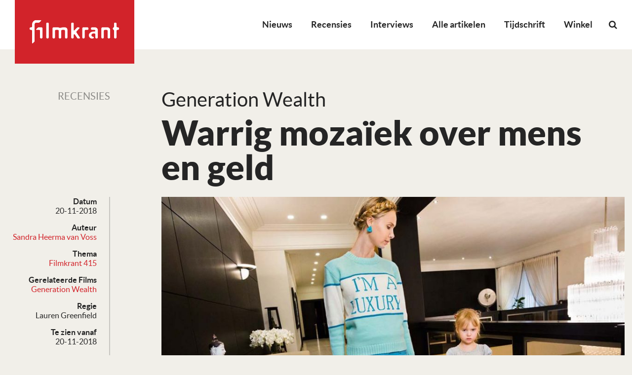

--- FILE ---
content_type: text/html; charset=utf-8
request_url: https://www.google.com/recaptcha/api2/aframe
body_size: 267
content:
<!DOCTYPE HTML><html><head><meta http-equiv="content-type" content="text/html; charset=UTF-8"></head><body><script nonce="RSQmT5nbD_gDawOV9pSuAQ">/** Anti-fraud and anti-abuse applications only. See google.com/recaptcha */ try{var clients={'sodar':'https://pagead2.googlesyndication.com/pagead/sodar?'};window.addEventListener("message",function(a){try{if(a.source===window.parent){var b=JSON.parse(a.data);var c=clients[b['id']];if(c){var d=document.createElement('img');d.src=c+b['params']+'&rc='+(localStorage.getItem("rc::a")?sessionStorage.getItem("rc::b"):"");window.document.body.appendChild(d);sessionStorage.setItem("rc::e",parseInt(sessionStorage.getItem("rc::e")||0)+1);localStorage.setItem("rc::h",'1769014308815');}}}catch(b){}});window.parent.postMessage("_grecaptcha_ready", "*");}catch(b){}</script></body></html>